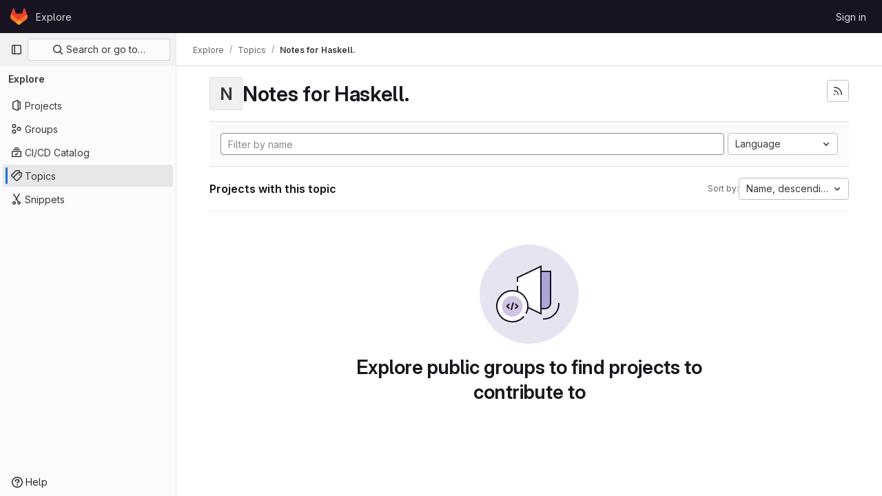

--- FILE ---
content_type: text/javascript; charset=utf-8
request_url: https://gitlab-beta.engr.illinois.edu/assets/webpack/pages.explore.projects.11527b6e.chunk.js
body_size: 4883
content:
(this.webpackJsonp=this.webpackJsonp||[]).push([[546],{69:function(e,t,n){n("HVBj"),e.exports=n("FCI6")},"EF/t":function(e,t,n){"use strict";n.d(t,"d",(function(){return s})),n.d(t,"c",(function(){return r})),n.d(t,"f",(function(){return o})),n.d(t,"e",(function(){return a})),n.d(t,"a",(function(){return c})),n.d(t,"b",(function(){return l}));var i=n("/lV4");const s=Object(i.a)("Name"),r=Object(i.a)("Created date"),o=Object(i.a)("Updated date"),a=Object(i.a)("Stars"),c="language",l="min_access_level"},FCI6:function(e,t,n){"use strict";n.r(t);var i=n("n+kC");Object(i.a)({sortEventName:"use_sort_projects_explore",filterEventName:"use_filter_bar_projects_explore"})},FpSa:function(e,t,n){"use strict";n.d(t,"f",(function(){return r})),n.d(t,"g",(function(){return o})),n.d(t,"c",(function(){return c})),n.d(t,"d",(function(){return l})),n.d(t,"b",(function(){return u})),n.d(t,"a",(function(){return d})),n.d(t,"e",(function(){return h}));var i=n("EF/t");const s={value:"name",text:i.d},r={value:"created",text:i.c},o={value:"latest_activity",text:i.f},a={value:"stars",text:i.e},c="asc",l="desc",u="name",d="explore",h=[s,r,o,a]},SN6w:function(e,t,n){"use strict";var i=n("l9Jy"),s=n.n(i),r=n("VNnR"),o=n.n(r),a=n("e67P"),c=n("Qog8"),l=n("5Hgz"),u=n("FzbX"),d=n("Pyw5"),h=n.n(d);const p=[{value:"=",description:"is",default:!0},{value:"!=",description:"is not"}];const v={name:"GlFilteredSearchToken",__v_skip:!0,components:{GlToken:a.a,GlFilteredSearchTokenSegment:l.a},inheritAttrs:!1,props:{availableTokens:{type:Array,required:!1,default:()=>[]},config:{type:Object,required:!1,default:()=>({})},active:{type:Boolean,required:!1,default:!1},multiSelectValues:{type:Array,required:!1,default:()=>[]},value:{type:Object,required:!1,default:()=>({operator:"",data:""})},showFriendlyText:{type:Boolean,required:!1,default:!1},cursorPosition:{type:String,required:!1,default:"end",validator:e=>["start","end"].includes(e)},viewOnly:{type:Boolean,required:!1,default:!1},dataSegmentInputAttributes:{type:Object,required:!1,default:()=>({})}},data(){return{activeSegment:null,tokenValue:s()(this.value),intendedCursorPosition:this.cursorPosition}},computed:{operators(){return this.config.operators||p},tokenEmpty(){var e;return 0===(null===(e=this.tokenValue.data)||void 0===e?void 0:e.length)},hasDataOrDataSegmentIsCurrentlyActive(){return!this.tokenEmpty||this.isSegmentActive("DATA")},availableTokensWithSelf(){return[this.config,...this.availableTokens.filter(e=>e!==this.config)].map(u.n)},operatorDescription(){const e=this.operators.find(e=>e.value===this.tokenValue.operator);return this.showFriendlyText?null==e?void 0:e.description:null==e?void 0:e.value},eventListeners(){return this.viewOnly?{}:{mousedown:this.stopMousedownOnCloseButton,close:this.destroyByClose}}},segments:{SEGMENT_TITLE:"TYPE",SEGMENT_DATA:"DATA",SEGMENT_OPERATOR:"OPERATOR"},watch:{tokenValue:{deep:!0,handler(e){this.$emit("input",e)}},value:{handler(e,t){o()(null==e?void 0:e.data,null==t?void 0:t.data)&&(null==e?void 0:e.operator)===(null==t?void 0:t.operator)||(this.tokenValue=s()(e))}},active:{immediate:!0,handler(e){e?(this.intendedCursorPosition=this.cursorPosition,this.activeSegment||this.activateSegment(this.tokenEmpty?"OPERATOR":"DATA")):(this.activeSegment=null,this.config.multiSelect&&this.$emit("input",{...this.tokenValue,data:this.multiSelectValues||""}),this.tokenEmpty&&0===this.multiSelectValues.length&&this.$emit("destroy"))}}},created(){if(!("operator"in this.tokenValue))if(1===this.operators.length){const e=this.operators[0].value;this.$emit("input",{...this.tokenValue,operator:e}),this.activeSegment="DATA"}else this.$emit("input",{...this.tokenValue,operator:""})},methods:{activateSegment(e){this.viewOnly||(this.activeSegment=e,this.active||this.$emit("activate"))},getAdditionalSegmentClasses(e){return this.viewOnly?"gl-cursor-text":{"gl-cursor-pointer":!this.isSegmentActive(e)}},isSegmentActive(e){return this.active&&this.activeSegment===e},replaceWithTermIfEmpty(){""===this.tokenValue.operator&&this.tokenEmpty&&this.$emit("replace",Object(u.d)(this.config.title))},replaceToken(e){const t=this.availableTokens.find(t=>{let{type:n}=t;return n===e});if(t!==this.config){if(t){const e=this.config.dataType&&this.config.dataType===t.dataType;this.$emit("replace",{type:t.type,value:e?this.tokenValue:{data:""}})}}else this.$nextTick(()=>{this.$emit("deactivate")})},handleOperatorKeydown(e,t){let{inputValue:n,suggestedValue:i,applySuggestion:s}=t;const{key:r}=e;if(" "===r||"Spacebar"===r)return void s(i);const o=`${n}${r}`;1!==r.length||this.operators.find(e=>{let{value:t}=e;return t.startsWith(o)})||(this.tokenEmpty?s(i):e.preventDefault())},activateDataSegment(){this.config.multiSelect&&this.$emit("input",{...this.tokenValue,data:""}),this.activateSegment(this.$options.segments.SEGMENT_DATA)},activatePreviousOperatorSegment(){this.activateSegment(this.$options.segments.SEGMENT_OPERATOR),this.intendedCursorPosition="end"},activatePreviousTitleSegment(){this.activateSegment(this.$options.segments.SEGMENT_TITLE),this.intendedCursorPosition="end"},activateNextDataSegment(){this.activateDataSegment(),this.intendedCursorPosition="start"},activateNextOperatorSegment(){this.activateSegment(this.$options.segments.SEGMENT_OPERATOR),this.intendedCursorPosition="start"},handleComplete(e){this.$emit("complete",e)},stopMousedownOnCloseButton(e){e.target.closest(u.c)&&Object(c.k)(e)},destroyByClose(){this.$emit("destroy")}}};const m=h()({render:function(){var e=this,t=e.$createElement,n=e._self._c||t;return n("div",{staticClass:"gl-filtered-search-token",class:{"gl-filtered-search-token-active":e.active,"gl-filtered-search-token-hover":!e.viewOnly,"gl-cursor-default":e.viewOnly},attrs:{"data-testid":"filtered-search-token"}},[n("gl-filtered-search-token-segment",{key:"title-segment",attrs:{value:e.config.title,active:e.isSegmentActive(e.$options.segments.SEGMENT_TITLE),"cursor-position":e.intendedCursorPosition,options:e.availableTokensWithSelf,"view-only":e.viewOnly},on:{activate:function(t){return e.activateSegment(e.$options.segments.SEGMENT_TITLE)},deactivate:function(t){return e.$emit("deactivate")},complete:e.replaceToken,backspace:function(t){return e.$emit("destroy")},submit:function(t){return e.$emit("submit")},previous:function(t){return e.$emit("previous")},next:e.activateNextOperatorSegment},scopedSlots:e._u([{key:"view",fn:function(t){var i=t.inputValue;return[n("gl-token",{staticClass:"gl-filtered-search-token-type",class:e.getAdditionalSegmentClasses(e.$options.segments.SEGMENT_TITLE),attrs:{"view-only":""}},[e._v("\n        "+e._s(i)+"\n      ")])]}}])}),e._v(" "),n("gl-filtered-search-token-segment",{key:"operator-segment",attrs:{active:e.isSegmentActive(e.$options.segments.SEGMENT_OPERATOR),"cursor-position":e.intendedCursorPosition,options:e.operators,"option-text-field":"value","custom-input-keydown-handler":e.handleOperatorKeydown,"view-only":e.viewOnly},on:{activate:function(t){return e.activateSegment(e.$options.segments.SEGMENT_OPERATOR)},backspace:e.replaceWithTermIfEmpty,complete:function(t){return e.activateSegment(e.$options.segments.SEGMENT_DATA)},deactivate:function(t){return e.$emit("deactivate")},previous:e.activatePreviousTitleSegment,next:e.activateNextDataSegment},scopedSlots:e._u([{key:"view",fn:function(){return[n("gl-token",{staticClass:"gl-filtered-search-token-operator",class:e.getAdditionalSegmentClasses(e.$options.segments.SEGMENT_OPERATOR),attrs:{variant:"search-value","view-only":""}},[e._v("\n        "+e._s(e.operatorDescription)+"\n      ")])]},proxy:!0},{key:"option",fn:function(t){var i=t.option;return[n("div",{staticClass:"gl-flex"},[e._v("\n        "+e._s(e.showFriendlyText?i.description:i.value)+"\n        "),i.description?n("span",{staticClass:"gl-filtered-search-token-operator-description"},[e._v("\n          "+e._s(e.showFriendlyText?i.value:i.description)+"\n        ")]):e._e()])]}}]),model:{value:e.tokenValue.operator,callback:function(t){e.$set(e.tokenValue,"operator",t)},expression:"tokenValue.operator"}}),e._v(" "),e.hasDataOrDataSegmentIsCurrentlyActive?n("gl-filtered-search-token-segment",{key:"data-segment",attrs:{active:e.isSegmentActive(e.$options.segments.SEGMENT_DATA),"cursor-position":e.intendedCursorPosition,"multi-select":e.config.multiSelect,options:e.config.options,"view-only":e.viewOnly,"search-input-attributes":e.dataSegmentInputAttributes},on:{activate:e.activateDataSegment,backspace:function(t){return e.activateSegment(e.$options.segments.SEGMENT_OPERATOR)},complete:e.handleComplete,select:function(t){return e.$emit("select",t)},submit:function(t){return e.$emit("submit")},deactivate:function(t){return e.$emit("deactivate")},split:function(t){return e.$emit("split",t)},previous:e.activatePreviousOperatorSegment,next:function(t){return e.$emit("next")}},scopedSlots:e._u([{key:"before-input",fn:function(t){return[e._t("before-data-segment-input",null,null,t)]}},{key:"suggestions",fn:function(){return[e._t("suggestions")]},proxy:!0},{key:"view",fn:function(t){var i=t.inputValue;return[e._t("view-token",(function(){return[n("gl-token",e._g({staticClass:"gl-filtered-search-token-data",class:e.getAdditionalSegmentClasses(e.$options.segments.SEGMENT_DATA),attrs:{variant:"search-value","view-only":e.viewOnly}},e.eventListeners),[n("span",{staticClass:"gl-filtered-search-token-data-content"},[e._t("view",(function(){return[e._v(e._s(i))]}),null,{inputValue:i})],2)])]}),null,{inputValue:i,listeners:e.eventListeners,cssClasses:Object.assign({},{"gl-filtered-search-token-data":!0},e.getAdditionalSegmentClasses(e.$options.segments.SEGMENT_DATA))})]}}],null,!0),model:{value:e.tokenValue.data,callback:function(t){e.$set(e.tokenValue,"data",t)},expression:"tokenValue.data"}}):e._e()],1)},staticRenderFns:[]},void 0,v,void 0,!1,void 0,!1,void 0,void 0,void 0);t.a=m},l0QG:function(e,t,n){"use strict";n.d(t,"f",(function(){return s})),n.d(t,"i",(function(){return r})),n.d(t,"c",(function(){return o})),n.d(t,"e",(function(){return a})),n.d(t,"g",(function(){return c})),n.d(t,"b",(function(){return l})),n.d(t,"h",(function(){return u})),n.d(t,"a",(function(){return d})),n.d(t,"j",(function(){return b})),n.d(t,"d",(function(){return O}));n("UezY"),n("z6RN"),n("hG7+");var i=n("/lV4");const s=0,r=20,o=30,a=40,c=50,l=60,u="PLANNER",d={[s]:"NO_ACCESS",5:"MINIMAL_ACCESS",10:"GUEST",15:u,[r]:"REPORTER",[o]:"DEVELOPER",[a]:"MAINTAINER",[c]:"OWNER"},h=Object(i.a)("No access"),p=Object(i.a)("Minimal Access"),v=Object(i.a)("Guest"),m=Object(i.a)("Planner"),g=Object(i.a)("Reporter"),f=Object(i.a)("Developer"),S=Object(i.a)("Maintainer"),y=Object(i.a)("Owner"),b=[{value:"MINIMAL_ACCESS",text:p,accessLevel:5,occupiesSeat:!1,description:Object(i.h)("MemberRole|The Minimal Access role is for users who need the least amount of access into groups and projects. You can assign this role as a default, before giving a user another role with more permissions.")},{value:"GUEST",text:v,accessLevel:10,occupiesSeat:!1,description:Object(i.h)("MemberRole|The Guest role is for users who need visibility into a project or group but should not have the ability to make changes, such as external stakeholders.")},{value:"PLANNER",text:m,accessLevel:15,memberRoleId:null,occupiesSeat:!0,description:Object(i.h)("MemberRole|The Planner role is suitable for team members who need to manage projects and track work items but do not need to contribute code, such as project managers and scrum masters.")},{value:"REPORTER",text:g,accessLevel:r,occupiesSeat:!0,description:Object(i.h)("MemberRole|The Reporter role is suitable for team members who need to stay informed about a project or group but do not actively contribute code.")},{value:"DEVELOPER",text:f,accessLevel:o,occupiesSeat:!0,description:Object(i.h)("MemberRole|The Developer role gives users access to contribute code while restricting sensitive administrative actions.")},{value:"MAINTAINER",text:S,accessLevel:a,occupiesSeat:!0,description:Object(i.h)("MemberRole|The Maintainer role is primarily used for managing code reviews, approvals, and administrative settings for projects. This role can also manage project memberships.")},{value:"OWNER",text:y,accessLevel:c,occupiesSeat:!0,description:Object(i.h)("MemberRole|The Owner role is typically assigned to the individual or team responsible for managing and maintaining the group or creating the project. This role has the highest level of administrative control, and can manage all aspects of the group or project, including managing other Owners.")}],O=(b.filter((function({accessLevel:e}){return 5!==e})),b.filter((function({accessLevel:e}){return e!==c})),{[s]:h,5:p,10:v,15:m,[r]:g,[o]:f,[a]:S,[c]:y})},"n+kC":function(e,t,n){"use strict";n.d(t,"a",(function(){return S}));n("byxs");var i=n("ewH8"),s=n("NmEs"),r=(n("3UXl"),n("iyoE"),n("B++/"),n("z6RN"),n("47t/"),n("SN6w")),o=n("/lV4"),a=n("xYWK"),c=n("rl6x"),l=n("3twG"),u=n("W4cT"),d=n("l0QG"),h=n("ygVz"),p=n("FpSa");const v=h.a.mixin();var m={name:"ProjectsFilteredSearchAndSort",filteredSearch:{namespace:p.a,recentSearchesStorageKey:c.b,searchTermKey:p.b},components:{FilteredSearchAndSort:a.a},mixins:[v],inject:["initialSort","programmingLanguages","pathsToExcludeSortOn","sortEventName","filterEventName"],computed:{filteredSearchTokens(){return[{type:"language",icon:"code",title:Object(o.a)("Language"),token:r.a,unique:!0,operators:u.o,options:this.programmingLanguages.map((function({id:e,name:t}){return{value:e.toString(),title:t}}))},{type:"min_access_level",icon:"user",title:Object(o.a)("Role"),token:r.a,unique:!0,operators:u.o,options:[{value:d.g.toString(),title:Object(o.a)("Owner")}]}]},queryAsObject:()=>Object(l.E)(document.location.search),queryAsObjectWithoutPagination(){const{page:e,...t}=this.queryAsObject;return t},sortByQuery(){var e;return null===(e=this.queryAsObject)||void 0===e?void 0:e.sort},sortBy(){return this.sortByQuery?this.sortByQuery:this.initialSort},search(){var e;return(null===(e=this.queryAsObject)||void 0===e?void 0:e[p.b])||""},sortOptions(){return this.pathsToExcludeSortOn.includes(window.location.pathname)?[]:p.e},activeSortOption(){var e=this;return p.e.find((function(t){return e.sortBy.includes(t.value)}))||p.g},isAscending(){return!this.sortBy||this.sortBy.endsWith(p.c)}},methods:{visitUrlWithQueryObject:e=>Object(l.S)("?"+Object(l.C)(e)),onSortDirectionChange(e){const t=`${this.activeSortOption.value}_${e?p.c:p.d}`;this.trackEvent(this.sortEventName,{label:t}),this.visitUrlWithQueryObject({...this.queryAsObjectWithoutPagination,sort:t})},onSortByChange(e){const t=`${e}_${this.isAscending?p.c:p.d}`;this.trackEvent(this.sortEventName,{label:t}),this.visitUrlWithQueryObject({...this.queryAsObjectWithoutPagination,sort:t})},onFilter(e){const t={...e};this.sortByQuery&&(t.sort=this.sortByQuery),this.queryAsObject.archived&&(t.archived=this.queryAsObject.archived),this.queryAsObject.personal&&(t.personal=this.queryAsObject.personal),this.trackEvent(this.filterEventName),this.visitUrlWithQueryObject(t)}}},g=n("tBpV"),f=Object(g.a)(m,(function(){var e=this;return(0,e._self._c)("filtered-search-and-sort",{staticClass:"gl-border-b gl-w-full",attrs:{"filtered-search-namespace":e.$options.filteredSearch.namespace,"filtered-search-tokens":e.filteredSearchTokens,"filtered-search-term-key":e.$options.filteredSearch.searchTermKey,"filtered-search-recent-searches-storage-key":e.$options.filteredSearch.recentSearchesStorageKey,"sort-options":e.sortOptions,"filtered-search-query":e.queryAsObject,"is-ascending":e.isAscending,"active-sort-option":e.activeSortOption},on:{filter:e.onFilter,"sort-direction-change":e.onSortDirectionChange,"sort-by-change":e.onSortByChange}})}),[],!1,null,null,null).exports;const S=function({sortEventName:e,filterEventName:t}={}){const n=document.getElementById("js-projects-filtered-search-and-sort");if(!n)return!1;const{dataset:{appData:r}}=n,{initialSort:o,programmingLanguages:a,pathsToExcludeSortOn:c}=Object(s.g)(JSON.parse(r));return new i.default({el:n,name:"ProjectsFilteredSearchAndSortRoot",provide:{initialSort:o,programmingLanguages:a,pathsToExcludeSortOn:c,sortEventName:e,filterEventName:t},render:e=>e(f)})}}},[[69,1,0,10,45]]]);
//# sourceMappingURL=pages.explore.projects.11527b6e.chunk.js.map